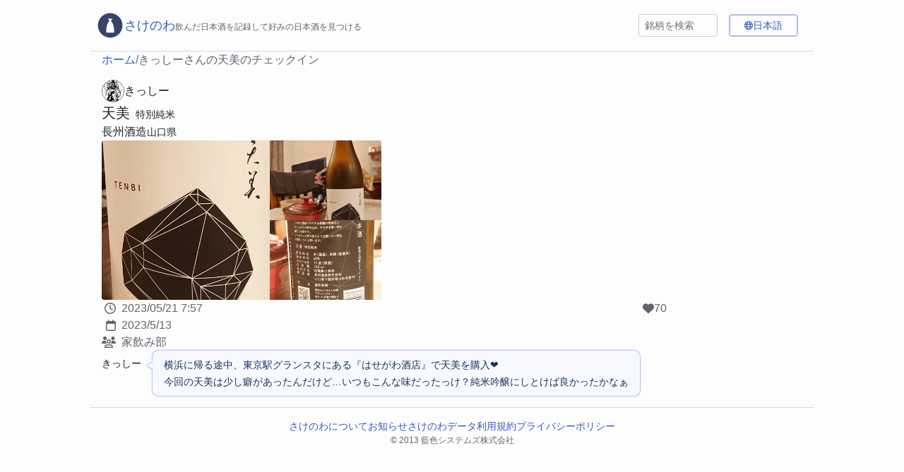

--- FILE ---
content_type: text/html; charset=utf-8
request_url: https://sakenowa.com/checkin/oF61jP
body_size: 22960
content:
<!DOCTYPE html><html lang="ja" q:render="ssr" q:route="[...lang]/checkin/[checkinKey]" q:container="paused" q:version="1.12.1-dev+7061ec0-20250220223946" q:base="/build/ja/" q:locale="ja" q:manifest-hash="c6dcta" q:instance="l3xhmlh7y2j"><!--qv q:id=0 q:key=3W9z:j0_0--><!--qv q:id=1 q:key=l7WN:um_5--><!--qv q:s q:sref=1 q:key=--><head on-window:load="q-CqzfhBYE.js#s_6bH92HveK8o[0 1]" q:id="2" q:head><meta charset="utf-8" q:head><link rel="manifest" href="/manifest.json" q:key="um_0" q:head><!--qv q:id=3 q:key=0zmU:um_1--><!--qv q:key=KV_0--><title q:head>きっしーさんの天美のチェックイン | さけのわ</title><meta name="viewport" content="width=device-width, initial-scale=1.0" q:head><link rel="icon" type="image/svg+xml" href="/icon.svg?0Gk9yCN" q:head><link rel="apple-touch-icon" href="/apple-icon.png?9WdjprF" type="image/png" sizes="180x180" q:head><meta name="description" content="きっしーさんが天美を飲んだ感想" q:head><meta name="og:title" content="きっしーさんの天美のチェックイン | さけのわ" q:head><meta name="og:description" content="きっしーさんが天美を飲んだ感想" q:head><meta name="og:type" content="website" q:head><meta name="og:site_name" content="さけのわ" q:head><meta name="og:url" content="https://sakenowa.com/checkin/oF61jP" q:head><meta name="og:image" content="https://s3-ap-northeast-1.amazonaws.com/physalis-sake-images/2mt4tZCPuZfirw" q:head><meta name="og:image:width" content="750" q:head><meta name="og:image:height" content="1000" q:head><meta name="twitter:card" content="summary_large_image" q:head><meta name="apple-itunes-app" content="app-id=725541484, app-argument=https://sakenowa.com/checkin/oF61jP" q:head><link rel="canonical" href="https://sakenowa.com/checkin/oF61jP" q:head><link rel="alternate" href="https://sakenowa.com/checkin/oF61jP" hreflang="ja" q:head><link rel="alternate" href="https://sakenowa.com/en/checkin/oF61jP" hreflang="en" q:head><link rel="alternate" href="https://sakenowa.com/zh-Hans/checkin/oF61jP" hreflang="zh-Hans" q:head><!--/qv--><!--/qv--><!--qv q:id=4 q:key=dqvM:um_2--><script type="placeholder" hidden q:id="5" on-window:click="q-D-6QkrDj.js#s_utfNvlDaHAk[0]" on-window:scroll="q-D-6QkrDj.js#s_VwsLZqGAr7o[0]" on-document:load="q-D-6QkrDj.js#s_z0dNdkXjFIc[1]"></script><!--/qv--><link rel="stylesheet" href="/assets/DT7U8cng-style.css"><style q:style="gplufs-0" hidden>:root{view-transition-name:none}</style></head><body lang="en"><!--qv q:id=6 q:key=m0yC:um_3--><!--qv q:key=1H_2--><!--qv q:id=7 q:key=5C0H:1H_0--><div class="_root_igqoj_1" q:key="H0_3"><!--qv q:id=8 q:key=1Z88:H0_0--><header class="_root_iagdi_1" q:key="9p_4"><!--qv q:id=9 q:key=YupP:9p_1--><!--qv q:id=a q:key=Y2Az:uq_1--><a q:link href="/" aria-label="さけのわロゴ" data-prefetch class="_root_4kw41_1 _rootLink_iagdi_14 _noLinkStyle_4kw41_6" on:click="#0
q-CAUrGcRC.js#s_QuARNqweHBU[0 1 1 1]" on:mouseover="q-CAUrGcRC.js#s_Ni0HQOgpLYA" on:focus="q-CAUrGcRC.js#s_Ni0HQOgpLYA" on:qvisible="q-CAUrGcRC.js#s_Ni0HQOgpLYA" q:key="1H_6" q:id="b"><!--qv q:s q:sref=a q:key=--><!--qv q:s q:sref=9 q:key=--><!--qv q:id=c q:key=WyDk:9p_0--><svg xmlns="http://www.w3.org/2000/svg" xmlns:xlink="http://www.w3.org/1999/xlink" width="408" height="408" viewBox="0 0 408 408" class="_logo_iagdi_21" q:key="AS_0"><title>Logo</title><defs><path id="AppLogo_svg__a" d="M203.736 381.615c98.25 0 177.896-79.643 177.896-177.888S301.985 25.839 203.736 25.839c-98.25 0-177.896 79.643-177.896 177.888s79.646 177.888 177.896 177.888"></path></defs><g fill="none" fill-rule="evenodd" transform="translate(.463)"><mask id="AppLogo_svg__b" fill="#fff"><use xlink:href="#AppLogo_svg__a"></use></mask><use xlink:href="#AppLogo_svg__a" fill="#364469"></use><path fill="#FFF" d="M0 0h407.074v407.056H0z" mask="url(#AppLogo_svg__b)"></path><path fill="#364469" d="M203.736 381.615c98.25 0 177.896-79.643 177.896-177.888S301.985 25.839 203.736 25.839c-98.25 0-177.896 79.643-177.896 177.888s79.646 177.888 177.896 177.888" mask="url(#AppLogo_svg__b)"></path><path fill="#FFF" d="M214.348 133.4c28.941 39.404 46.036 88.05 46.036 140.687a240 240 0 0 1-2.466 34.385H149.156a240 240 0 0 1-2.466-34.385c0-52.741 17.162-101.475 46.207-140.92l-25.933-26.633h73.544z" mask="url(#AppLogo_svg__b)"></path></g></svg><!--/qv--><div class="_titleLine_iagdi_27"><span class="_title_iagdi_27">さけのわ</span><span class="caption1">飲んだ日本酒を記録して好みの日本酒を見つける</span></div><!--/qv--><!--/qv--></a><!--/qv--><!--/qv--><div class="_right_iagdi_40"><div class="_search_iagdi_51"><!--qv q:id=d q:key=VxlM:9p_2--><!--qv q:key=Ji_1--><div class="_root_9gqmj_1"><input placeholder="銘柄を検索" type="search" value="" class="_input_9gqmj_6" on:input="q-D_69adJM.js#s_Dh08IKoUJeI[0]" q:id="e"></div><!--qv q:id=f q:key=Rp8a:Ji_0--><!--/qv--><!--/qv--><!--/qv--></div><div class="_language_iagdi_57"><!--qv q:id=g q:key=w0Wo:9p_3--><!--qv q:key=Ra_3--><!--qv q:id=h q:key=dEu3:Ra_1--><button type="button" class="_root_1iwiv_1 _trigger_1wwtj_1" on:click="q-CNwDl1_Q.js#s_atYRi4vLloI[0]" q:key="X0_1" q:id="i"><!--qv q:s q:sref=h q:key=--><!--qv q:id=j q:key=lT0f:Ra_0--><svg xmlns="http://www.w3.org/2000/svg" viewBox="0 0 512 512" class="_icon_1wwtj_30" q:key="FG_0"><path d="M256 464c7.4 0 27-7.2 47.6-48.4 8.8-17.7 16.4-39.2 22-63.6H186.4c5.6 24.4 13.2 45.9 22 63.6C229 456.8 248.6 464 256 464m-77.5-160h155c1.6-15.3 2.5-31.4 2.5-48s-.9-32.7-2.5-48h-155c-1.6 15.3-2.5 31.4-2.5 48s.9 32.7 2.5 48m7.9-144h139.2c-5.6-24.4-13.2-45.9-22-63.6C283 55.2 263.4 48 256 48s-27 7.2-47.6 48.4c-8.8 17.7-16.4 39.2-22 63.6m195.3 48c1.5 15.5 2.2 31.6 2.2 48s-.8 32.5-2.2 48h76.7c3.6-15.4 5.6-31.5 5.6-48s-1.9-32.6-5.6-48zm58.8-48c-21.4-41.1-56.1-74.1-98.4-93.4 14.1 25.6 25.3 57.5 32.6 93.4h65.9zm-303.3 0c7.3-35.9 18.5-67.7 32.6-93.4-42.3 19.3-77 52.3-98.4 93.4h65.9zm-83.6 48C50 223.4 48 239.5 48 256s1.9 32.6 5.6 48h76.7c-1.5-15.5-2.2-31.6-2.2-48s.8-32.5 2.2-48zm288.5 237.4c42.3-19.3 77-52.3 98.4-93.4h-65.9c-7.3 35.9-18.5 67.7-32.6 93.4zm-172.2 0c-14.1-25.6-25.3-57.5-32.6-93.4H71.4c21.4 41.1 56.1 74.1 98.4 93.4zM256 512a256 256 0 1 1 0-512 256 256 0 1 1 0 512"></path></svg><!--/qv--><span class="_value_1wwtj_23">日本語</span><!--/qv--></button><!--/qv--><!--/qv--><!--/qv--></div></div></header><!--/qv--><!--qv q:s q:sref=7 q:key=--><!--qv q:id=k q:key=IAXh:1H_0--><!--qv q:id=l q:key=Mje1:Bo_0--><!--qv q:key=MB_3--><!--qv q:id=m q:key=AAKH:MB_0--><aside class="_root_p3dsa_1 _breadCrumb_1brma_5" q:key="x2_0"><!--qv q:id=n q:key=Bqe3:0--><!--qv q:key=x2_4--><!--qv q:id=o q:key=YupP:x2_2--><!--qv q:id=p q:key=Y2Az:uq_1--><a q:link href="/" data-prefetch class="_root_4kw41_1" on:click="#0
q-CAUrGcRC.js#s_QuARNqweHBU[0 1 1 1]" on:mouseover="q-CAUrGcRC.js#s_Ni0HQOgpLYA" on:focus="q-CAUrGcRC.js#s_Ni0HQOgpLYA" on:qvisible="q-CAUrGcRC.js#s_Ni0HQOgpLYA" q:key="1H_6" q:id="q"><!--qv q:s q:sref=p q:key=--><!--qv q:s q:sref=o q:key=--><!--t=r-->ホーム<!----><!--/qv--><!--/qv--></a><!--/qv--><!--/qv--><!--/qv--><!--/qv--><!--qv q:id=s q:key=Bqe3:1--><!--qv q:key=x2_4--><span q:key="x2_1">/</span><span q:key="x2_3"><!--t=t-->きっしーさんの天美のチェックイン<!----></span><!--/qv--><!--/qv--></aside><!--/qv--><!--qv q:id=u q:key=kmQJ:MB_1--><article class="_root_1t2vh_1 _checkinDetail_1brma_1" q:key="pu_9"><div class="_firstLine_1t2vh_8"><!--qv q:id=v q:key=YupP:pu_1--><!--qv q:id=w q:key=Y2Az:uq_1--><a q:link href="/user/4XKcUg1" data-prefetch class="_root_4kw41_1 _noLinkStyle_4kw41_6" on:click="#0
q-CAUrGcRC.js#s_QuARNqweHBU[0 1 1 1]" on:mouseover="q-CAUrGcRC.js#s_Ni0HQOgpLYA" on:focus="q-CAUrGcRC.js#s_Ni0HQOgpLYA" on:qvisible="q-CAUrGcRC.js#s_Ni0HQOgpLYA" q:key="1H_6" q:id="x"><!--qv q:s q:sref=w q:key=--><!--qv q:s q:sref=v q:key=--><!--qv q:id=y q:key=Sxos:pu_0--><div class="_root_rfrpb_1" q:key="Yf_1"><!--qv q:id=z q:key=0SDg:Yf_0--><!--qv q:id=10 q:key=QFeI:1S_0--><img src="https://sakemirai.sakenowa.com/profile-icons/52766-8hAagRMkGnD" alt="きっしー" width="30" height="30" loading="lazy" class="_root_1b77l_1" q:key="3j_0" q:id="11"><!--/qv--><!--/qv--><span><!--t=12-->きっしー<!----></span></div><!--/qv--><!--/qv--><!--/qv--></a><!--/qv--><!--/qv--></div><div><!--qv q:id=13 q:key=mKXF:pu_3--><div class="_root_7izf5_1" q:key="Tt_3"><!--qv q:id=14 q:key=YupP:Tt_0--><!--qv q:id=15 q:key=Y2Az:uq_1--><a q:link href="/brand/NZfsdf5" data-prefetch class="_root_4kw41_1 _brandName_7izf5_9 _noLinkStyle_4kw41_6" on:click="#0
q-CAUrGcRC.js#s_QuARNqweHBU[0 1 1 1]" on:mouseover="q-CAUrGcRC.js#s_Ni0HQOgpLYA" on:focus="q-CAUrGcRC.js#s_Ni0HQOgpLYA" on:qvisible="q-CAUrGcRC.js#s_Ni0HQOgpLYA" q:key="1H_6" q:id="16"><!--qv q:s q:sref=15 q:key=--><!--qv q:s q:sref=14 q:key=-->天美<!--/qv--><!--/qv--></a><!--/qv--><!--/qv--><span class="_kind_7izf5_14" q:key="Tt_2"><!--t=17-->特別純米<!----></span></div><!--/qv--><!--qv q:id=18 q:key=l0RI:pu_4--><div class="_root_ym0zk_1" q:key="Uc_2"><!--qv q:id=19 q:key=YupP:Uc_0--><!--qv q:id=1a q:key=Y2Az:uq_1--><a q:link href="/brewery/48vIR0m" data-prefetch class="_root_4kw41_1 _breweryName_ym0zk_7 _noLinkStyle_4kw41_6" on:click="#0
q-CAUrGcRC.js#s_QuARNqweHBU[0 1 1 1]" on:mouseover="q-CAUrGcRC.js#s_Ni0HQOgpLYA" on:focus="q-CAUrGcRC.js#s_Ni0HQOgpLYA" on:qvisible="q-CAUrGcRC.js#s_Ni0HQOgpLYA" q:key="1H_6" q:id="1b"><!--qv q:s q:sref=1a q:key=--><!--qv q:s q:sref=19 q:key=-->長州酒造<!--/qv--><!--/qv--></a><!--/qv--><!--/qv--><!--qv q:id=1c q:key=YupP:Uc_1--><!--qv q:id=1d q:key=Y2Az:uq_1--><a q:link href="/area/35" data-prefetch class="_root_4kw41_1 _areaName_ym0zk_11 _noLinkStyle_4kw41_6" on:click="#0
q-CAUrGcRC.js#s_QuARNqweHBU[0 1 1 1]" on:mouseover="q-CAUrGcRC.js#s_Ni0HQOgpLYA" on:focus="q-CAUrGcRC.js#s_Ni0HQOgpLYA" on:qvisible="q-CAUrGcRC.js#s_Ni0HQOgpLYA" q:key="1H_6" q:id="1e"><!--qv q:s q:sref=1d q:key=--><!--qv q:s q:sref=1c q:key=-->山口県<!--/qv--><!--/qv--></a><!--/qv--><!--/qv--></div><!--/qv--></div><!--qv q:id=1f q:key=PkAt:pu_5--><!--qv q:key=Rx_5--><!--qv q:key=Rx_2--><div class="_root_iubaw_1 _root_1ryty_1" q:key="gN_0"><!--qv q:id=1g q:key=QFeI:1217617--><img src="https://sakemirai.sakenowa.com/pictures/2mt4tZCPuZfirw?d=560x400&amp;op=crop" alt="alt 1" loading="lazy" width="560" height="400" useBlur class="_picture1_iubaw_9" q:key="3j_0" q:id="1h"><!--/qv--><div class="_right_iubaw_20"><!--qv q:id=1i q:key=QFeI:1217618--><img src="https://sakemirai.sakenowa.com/pictures/1SJMEKIVraT7jX?d=280x200&amp;op=crop" alt="alt 2" loading="lazy" width="280" height="200" useBlur class="_picture2_iubaw_14" q:key="3j_0" q:id="1j"><!--/qv--><!--qv q:id=1k q:key=QFeI:1217619--><img src="https://sakemirai.sakenowa.com/pictures/2gIIsKia1jXATz?d=280x200&amp;op=crop" alt="alt 3" loading="lazy" width="280" height="200" useBlur class="_picture3_iubaw_14" q:key="3j_0" q:id="1l"><!--/qv--></div></div><!--/qv--><!--/qv--><!--/qv--><div class="_metaLine_1t2vh_14"><!--qv q:id=1m q:key=Ouuk:pu_6--><div class="_root_wmdl1_1" q:key="mL_4"><!--qv q:id=1n q:key=pT31:mL_0--><div class="_item_wmdl1_9" on-document:qinit="q-P0G05CpJ.js#_hW[0]" q:key="vr_1" q:id="1o"><!--qv q:id=1p q:key=uYex:vr_0--><svg xmlns="http://www.w3.org/2000/svg" viewBox="0 0 512 512" class="_icon_wmdl1_13" q:key="dq_0"><path d="M464 256a208 208 0 1 1-416 0 208 208 0 1 1 416 0M0 256a256 256 0 1 0 512 0 256 256 0 1 0-512 0m232-136v136c0 8 4 15.5 10.7 20l96 64c11 7.4 25.9 4.4 33.3-6.7s4.4-25.9-6.7-33.3L280 243.2V120c0-13.3-10.7-24-24-24s-24 10.7-24 24"></path></svg><!--/qv--><time dateTime="2023-05-21T07:57:57.991Z" class="_label_wmdl1_21"><!--t=1q-->2023-05-21T07:57:57.991Z<!----></time></div><!--/qv--><!--qv q:id=1r q:key=8FI6:mL_1--><div class="_item_wmdl1_9" q:key="P0_1"><!--qv q:id=1s q:key=yV0E:P0_0--><svg xmlns="http://www.w3.org/2000/svg" viewBox="0 0 448 512" class="_icon_wmdl1_13" q:key="dI_0"><path d="M152 24c0-13.3-10.7-24-24-24s-24 10.7-24 24v40H64C28.7 64 0 92.7 0 128v320c0 35.3 28.7 64 64 64h320c35.3 0 64-28.7 64-64V128c0-35.3-28.7-64-64-64h-40V24c0-13.3-10.7-24-24-24s-24 10.7-24 24v40H152zM48 192h352v256c0 8.8-7.2 16-16 16H64c-8.8 0-16-7.2-16-16z"></path></svg><!--/qv--><time dateTime="2023-05-13T00:00:00.000Z" class="_label_wmdl1_21">2023/5/13</time></div><!--/qv--><!--qv q:id=1t q:key=F5CN:mL_3--><div class="_item_wmdl1_9" q:key="YS_1"><!--qv q:id=1u q:key=LWfE:YS_0--><svg xmlns="http://www.w3.org/2000/svg" viewBox="0 0 640 512" class="_icon_wmdl1_13" q:key="8X_0"><path d="M144 160a80 80 0 1 0 0-160 80 80 0 1 0 0 160m368 0a80 80 0 1 0 0-160 80 80 0 1 0 0 160M0 298.7C0 310.4 9.6 320 21.3 320h214.1c-26.6-23.5-43.3-57.8-43.3-96 0-7.6.7-15 1.9-22.3-13.6-6.3-28.7-9.7-44.6-9.7h-42.7C47.8 192 0 239.8 0 298.7M405.3 320h213.4c11.8 0 21.3-9.6 21.3-21.3 0-58.9-47.8-106.7-106.7-106.7h-42.6c-15.9 0-31 3.5-44.6 9.7 1.3 7.2 1.9 14.7 1.9 22.3 0 38.2-16.8 72.5-43.3 96h.7zM320 176a48 48 0 1 1 0 96 48 48 0 1 1 0-96m0 144a96 96 0 1 0 0-192 96 96 0 1 0 0 192m-58.7 80h117.4c39.8 0 73.2 27.2 82.6 64H178.7c9.5-36.8 42.9-64 82.6-64m0-48C187.7 352 128 411.7 128 485.3c0 14.7 11.9 26.7 26.7 26.7h330.6c14.7 0 26.7-11.9 26.7-26.7 0-73.6-59.7-133.3-133.3-133.3z"></path></svg><!--/qv--><span class="_label_wmdl1_21">家飲み部</span></div><!--/qv--></div><!--/qv--><!--qv q:id=1v q:key=G09n:pu_7--><!--qv q:id=1w q:key=Qgtd:9r_0--><div class="_root_1mcg1_1" q:key="9r_2"><!--qv q:id=1x q:key=6W0c:9r_1--><svg xmlns="http://www.w3.org/2000/svg" viewBox="0 0 512 512" class="_icon_1mcg1_8" q:key="Im_0"><path d="m47.6 300.4 180.7 168.7c7.5 7 17.4 10.9 27.7 10.9s20.2-3.9 27.7-10.9l180.7-168.7c30.4-28.3 47.6-68 47.6-109.5v-5.8c0-69.9-50.5-129.5-119.4-141-45.6-7.6-92 7.3-124.6 39.9l-12 12-12-12c-32.6-32.6-79-47.5-124.6-39.9C50.5 55.6 0 115.2 0 185.1v5.8c0 41.5 17.2 81.2 47.6 109.5"></path></svg><!--/qv--><span><!--t=1y-->70<!----></span></div><!--/qv--><!--/qv--></div><!--qv q:id=1z q:key=bBO1:pu_8--><div class="_root_mz6mv_1" q:key="WF_0"><!--qv q:id=20 q:key=xpXw:833924--><div class="_root_kroto_1" q:key="uT_6"><!--qv q:id=21 q:key=YupP:uT_2--><!--qv q:id=22 q:key=Y2Az:uq_1--><a q:link href="/user/4XKcUg1" data-prefetch class="_root_4kw41_1 _user_kroto_6 _noLinkStyle_4kw41_6" on:click="#0
q-CAUrGcRC.js#s_QuARNqweHBU[0 1 1 1]" on:mouseover="q-CAUrGcRC.js#s_Ni0HQOgpLYA" on:focus="q-CAUrGcRC.js#s_Ni0HQOgpLYA" on:qvisible="q-CAUrGcRC.js#s_Ni0HQOgpLYA" q:key="1H_6" q:id="23"><!--qv q:s q:sref=22 q:key=--><!--qv q:s q:sref=21 q:key=--><span class="_name_kroto_21 _textWrap_13r4c_1" q:key="uT_1"><!--t=24-->きっしー<!----></span><!--/qv--><!--/qv--></a><!--/qv--><!--/qv--><!--qv q:id=25 q:key=l91V:uT_5--><div class="_speechBubbleShadow_kroto_38" q:key="uT_8"><div class="_speechBubble_kroto_38"><span class="_text_kroto_30"><!--t=26-->横浜に帰る途中、東京駅グランスタにある『はせがわ酒店』で天美を購入❤
今回の天美は少し癖があったんだけど…いつもこんな味だったっけ？純米吟醸にしとけば良かったかなぁ<!----></span></div></div><!--/qv--></div><!--/qv--></div><!--/qv--></article><!--/qv--><!--qv q:id=27 q:key=CJjy:MB_2--><script type="application/ld+json" q:key="qg_0">{"@context":"https://schema.org","@type":"BreadcrumbList","itemListElement":[{"@type":"ListItem","position":1,"name":"ホーム","item":"https://sakenowa.com"},{"@type":"ListItem","position":2,"name":"きっしーさんの天美のチェックイン","item":"https://sakenowa.com/checkin/oF61jP"}]}</script><!--/qv--><!--/qv--><!--/qv--><!--/qv--><!--/qv--><!--qv q:id=28 q:key=23e0:H0_2--><footer class="_root_e718t_1" q:key="D3_1"><div class="_links_e718t_10"><!--qv q:id=29 q:key=YupP:D3_0--><!--qv q:id=2a q:key=Y2Az:uq_1--><a q:link href="/about" data-prefetch class="_root_4kw41_1" on:click="#0
q-CAUrGcRC.js#s_QuARNqweHBU[0 1 1 1]" on:mouseover="q-CAUrGcRC.js#s_Ni0HQOgpLYA" on:focus="q-CAUrGcRC.js#s_Ni0HQOgpLYA" on:qvisible="q-CAUrGcRC.js#s_Ni0HQOgpLYA" q:key="1H_6" q:id="2b"><!--qv q:s q:sref=2a q:key=--><!--qv q:s q:sref=29 q:key=-->さけのわについて<!--/qv--><!--/qv--></a><!--/qv--><!--/qv--><a href="https://muro.sakenowa.com">お知らせ</a><a href="https://muro.sakenowa.com/sakenowa-data">さけのわデータ</a><a href="https://muro.sakenowa.com/tos">利用規約</a><a href="https://muro.sakenowa.com/privacy">プライバシーポリシー</a></div><p class="_companyName_e718t_18">© 2013 藍色システムズ株式会社</p></footer><!--/qv--></div><!--/qv--><script on-document:qcinit="q-CmvKr8Lo.js#s_44pHlIt9c8I" on-document:qinit="#1" q:key="1H_1"></script><!--/qv--><!--/qv--><!--qv q:key=um_4--><script q:key="1H_7">((i,r,a,o)=>{a=e=>{const t=document.querySelector("[q\\:base]");t&&r.active&&r.active.postMessage({type:"qprefetch",base:t.getAttribute("q:base"),...e})},document.addEventListener("qprefetch",e=>{const t=e.detail;r?a(t):i.push(t)}),"serviceWorker"in navigator?navigator.serviceWorker.register("/service-worker.js").then(e=>{o=()=>{r=e,i.forEach(a),a({bundles:i})},e.installing?e.installing.addEventListener("statechange",t=>{t.target.state=="activated"&&o()}):e.active&&o()}).catch(e=>console.error(e)):console.log("Service worker not supported in this browser.")})([])</script><!--/qv--></body><!--/qv--><!--/qv--><!--/qv--><link rel="modulepreload" href="/build/ja/q-DxF-xRtW.js"><link rel="modulepreload" href="/build/ja/q-DyPfwZhe.js"><link rel="modulepreload" href="/build/ja/q-BWXkgr3f.js"><script q:type="prefetch-bundles">document.dispatchEvent(new CustomEvent("qprefetch",{detail:{"bundles":["q-ypIWWq5Z.js","q-DxF-xRtW.js","q-DyPfwZhe.js","q-CqzfhBYE.js","q-BWXkgr3f.js","q-D-6QkrDj.js","q-CAUrGcRC.js","q-D_69adJM.js","q-BdFREVkn.js","q-CNwDl1_Q.js","q-BKv3zd9g.js","q-BKWGziMF.js","q-CKM6WP75.js","q-COi1megF.js","q-CO_8XcHX.js","q-pOTyPgk6.js","q-P0G05CpJ.js","q-i7xXM9pg.js","q-CmvKr8Lo.js","q-zFCH8JHa.js","q-pghU7_ZS.js","q-B91KjEFK.js","q-Yo2rzScT.js","q-DNAZI1ch.js","q-DS5yzE65.js","q-CApV9-XZ.js","q-jb5FdzmF.js","q-DjbJ1S9x.js","q-DSbw5FiY.js","q-DF3MRJEn.js","q-BjbZJwDH.js","q-CaM4hA-t.js","q-CXhqXBPh.js","q-D75y3UeZ.js","q-DmK5iW7S.js","q-CA6IIyVW.js","q-DSeUfFvo.js"]}}));
          (window.qwikPrefetchSW||(window.qwikPrefetchSW=[])).push(["prefetch","/build/ja/","q-ypIWWq5Z.js","q-DxF-xRtW.js","q-DyPfwZhe.js","q-CqzfhBYE.js","q-BWXkgr3f.js","q-D-6QkrDj.js","q-CAUrGcRC.js","q-D_69adJM.js","q-BdFREVkn.js","q-CNwDl1_Q.js","q-BKv3zd9g.js","q-BKWGziMF.js","q-CKM6WP75.js","q-COi1megF.js","q-CO_8XcHX.js","q-pOTyPgk6.js","q-P0G05CpJ.js","q-i7xXM9pg.js","q-CmvKr8Lo.js","q-zFCH8JHa.js","q-pghU7_ZS.js","q-B91KjEFK.js","q-Yo2rzScT.js","q-DNAZI1ch.js","q-DS5yzE65.js","q-CApV9-XZ.js","q-jb5FdzmF.js","q-DjbJ1S9x.js","q-DSbw5FiY.js","q-DF3MRJEn.js","q-BjbZJwDH.js","q-CaM4hA-t.js","q-CXhqXBPh.js","q-D75y3UeZ.js","q-DmK5iW7S.js","q-CA6IIyVW.js","q-DSeUfFvo.js"]);document.dispatchEvent(new CustomEvent('qprefetch', {detail:{links: [location.pathname]}}))</script><script type="qwik/json">{"refs":{"2":"1u 28","5":"jz q","16":"jy mu","23":"jy mu","b":"jy mu","e":"s!","i":"t","q":"jy mu","x":"jy mu","1b":"jy mu","1e":"jy mu","1o":"k8","2b":"jy mu"},"ctx":{"0":{"c":"qwik-speak=28"},"1":{"h":" jv!","w":"jx","c":"qc-c=0! qc-ic=p qc-h=l! qc-l=34! qc-n=jy qc-s=n! qc-a=o qc-ir=m qc-p=j4"},"3":{"h":"k9","s":"l!"},"4":{"h":"2a","s":"q"},"6":{"h":"2b","s":"p"},"10":{"h":"kl v!"},"13":{"h":"km ja!"},"14":{"h":"lh 12!"},"15":{"h":"ll 13!","s":"jy 34!"},"18":{"h":"jf je!"},"19":{"h":"lh 14!"},"20":{"h":"mo 1b!"},"21":{"h":"lh 1c!"},"22":{"h":"ll 1d!","s":"jy 34!"},"25":{"h":"mp mm!"},"27":{"h":"mt 1e!"},"f":{"h":"l0 kz!"},"g":{"h":"k1","s":"t"},"l":{"h":"ka iy!"},"m":{"h":"l9 w!"},"n":{"h":"lc x!"},"o":{"h":"lh lg!"},"p":{"h":"ll z!","s":"jy 34!"},"s":{"h":"lc y!"},"u":{"h":"j1 j0!"},"v":{"h":"lh 10!"},"w":{"h":"ll 11!","s":"jy 34!"},"y":{"h":" j6!"},"z":{"h":"kd kc!"},"1a":{"h":"ll 15!","s":"jy 34!"},"1c":{"h":"lh 16!"},"1d":{"h":"ll 17!","s":"jy 34!"},"1f":{"h":"jj ji!"},"1g":{"h":" 18!"},"1i":{"h":" 19!"},"1k":{"h":" 1a!"},"1m":{"h":"jm jl!"},"1n":{"h":"kn k6!","w":"k8","s":"u k8"},"1r":{"h":"kq kp!"},"1t":{"h":"kt ks!"},"1v":{"h":" jo!"},"1w":{"h":"jr jq!"},"1z":{"h":"kw kv!"}},"objs":[{"headings":"mu","menu":"mu"},{"name":"2d","content":"2e"},{"name":"2f","content":"2c"},{"name":"2g","content":"2e"},{"name":"2h","content":"2i"},{"name":"2j","content":"2k"},{"name":"2l","content":"2m"},{"name":"2n","content":"2o"},{"name":"2p","content":"2q"},{"name":"2r","content":"2s"},{"name":"2t","content":"2u"},{"name":"2v","content":"2w"},["1","2","3","4","5","6","7","8","9","a","b"],{"rel":"2x","href":"2m"},{"rel":"2y","href":"2m","hreflang":"1f"},{"rel":"2y","href":"2z","hreflang":"1i"},{"rel":"2y","href":"30","hreflang":"1k"},["d","e","f","g"],[],[],{},{"title":"2c","meta":"c","links":"h","styles":"i","scripts":"j","frontmatter":"k"},"\u0012j3",{"m05vOdf5xW0":"iv"},"\u0012mu","\u0012mu","\u001229",[],{"input":"24","brands":"r"},"\u001229","\u0012k2",{"class":"kf","src":"kg","$$alt":"kh","width":"ki","height":"ki","loading":"kj"},{"class":"l1","items":"l8"},{"item":"l4","index":"48","$$numberOfItems":"la"},{"item":"l7","index":"43","$$numberOfItems":"ld"},{"class":"lk","href":"l3"},{"href":"lm","noLinkStyle":"1t"},{"class":"lo","href":"lm"},{"class":"lp","href":"lq","noLinkStyle":"1t"},{"class":"ls","href":"lq"},{"class":"lt","href":"lu","noLinkStyle":"1t"},{"class":"lw","href":"lu"},{"class":"lx","href":"ly","noLinkStyle":"1t"},{"class":"m0","href":"ly"},{"class":"m1","src":"m2","alt":"m3","loading":"kj","width":"m4","height":"m5","useBlur":"1t"},{"class":"m7","src":"m8","alt":"m9","loading":"kj","width":"ma","height":"mb","useBlur":"1t"},{"class":"md","src":"me","alt":"mf","loading":"kj","width":"ma","height":"mb","useBlur":"1t"},{"comment":"4x","$$showIcon":"mh","$$showName":"mi","$$linkToCheckin":"mj"},{"class":"mq","href":"lm","noLinkStyle":"1t"},{"class":"ms","href":"lm"},{"items":"l8"},"ja",{"lang":"1f"},{"lang":"1f"},"en",{"lang":"1i"},"zh-Hans",{"lang":"1k"},["1h","1j","1l"],"app",["1n"],"runtime",["1p"],".","@@",true,{"rewriteRoutes":"mu","defaultLocale":"1g","supportedLocales":"1m","assets":"1o","runtimeAssets":"1q","keySeparator":"1r","keyValueSeparator":"1s","domainBasedRouting":"mu","showDebugMessagesLocally":"1t"},{"lang":"1f"},{},{},{},{"ja":"1w","en":"1x","zh-Hans":"1y"},{"rewriteRoutes":"mu","defaultLocale":"1g","supportedLocales":"1m","assets":"1o","runtimeAssets":"1q","keySeparator":"1r","keyValueSeparator":"1s","domainBasedRouting":"mu","showDebugMessagesLocally":"1t"},{},{},"POST","","\u0002_#s_e597DXFlPTo","\u0002q-ypIWWq5Z.js#s_M1QYebqV9jg[21 22 23 24 25]",{"loadTranslation$":"26"},{"locale":"1v","translation":"1z","config":"20","translationFn":"27"},false,"\u0002q-D-6QkrDj.js#s_dqvMs5x1mAw","\u0002q-BsGx_5q_.js#s_m0yCHvN0Iws","きっしーさんの天美のチェックイン | さけのわ","description","きっしーさんが天美を飲んだ感想","og:title","og:description","og:type","website","og:site_name","さけのわ","og:url","https://sakenowa.com/checkin/oF61jP","og:image","https://s3-ap-northeast-1.amazonaws.com/physalis-sake-images/2mt4tZCPuZfirw","og:image:width","750","og:image:height","1000","twitter:card","summary_large_image","apple-itunes-app","app-id=725541484, app-argument=https://sakenowa.com/checkin/oF61jP","canonical","alternate","https://sakenowa.com/en/checkin/oF61jP","https://sakenowa.com/zh-Hans/checkin/oF61jP","\u0005https://sakenowa.com/checkin/oF61jP","oF61jP",{"checkinKey":"32","lang":"24"},{"url":"31","params":"33","isNavigating":"29","prevUrl":"mu"},"_checkinDetail_1brma_1",892793,52766,"きっしー","52766-8hAagRMkGnD","4XKcUg1","今回、転勤で金沢に住むことになりました！\n以前、東北に勤務した時に東北中心に日本酒をこれでもかというほど飲んで楽しんで以来、前任地、静岡で全国のお酒を飲める店を開拓！\n\n今回の金沢にも何年居るかわかりませんか、日本酒の美味しいエリアでもあるので、満喫したいと思います(*^^*)",1611963264784,{"id":"37","name":"38","iconKey":"39","key":"3a","description":"3b","registeredAt":"3c","certified":"29","hasName":"1t"},140139,30227,"天美","Tenbi",1850,"長州酒造","Choshu Shuzo","ちょうしゅうしゅぞう",35,"山口県","Yamaguchi",{"id":"3m","code":"3m","name":"3n","intlName":"3o"},"48vIR0m",{"id":"3i","name":"3j","intlName":"3k","hiragana":"3l","area":"3p","key":"3q","default":"29"},"てんび","NZfsdf5",{"id":"3f","name":"3g","intlName":"3h","brewery":"3r","hiragana":"3s","key":"3t","nullBrand":"29"},2,"特別純米","TJ","Tokubetsu Junmai",{"id":"3v","name":"3w","intlName":"3x","detailedName":"3w","intlDetailedName":"3y"},[],"7Tt7uDN",{"id":"3e","brand":"3u","kind":"3z","subKinds":"40","key":"41"},1,"家飲み部","38tDnme",1606273164560,"お家で日本酒。のんびり楽しめていいですよね。家飲み好きの方あつまれ〜。",0,"sakenowa","0-ZZ3njR73","3C6ZSbz",1381731978965,{"id":"48","name":"49","iconKey":"4a","key":"4b","registeredAt":"4c","certified":"29","hasName":"1t"},"group-header/1-9mIC6vSfeu1",{"id":"43","name":"44","key":"45","createdAt":"46","subscription":"29","description":"47","owner":"4d","headerImage":"4e"},1684655877991,"2023-05-13",{"id":"36","user":"3d","sake":"42","group":"4f","checkedInAt":"4g","key":"32","date":"4h"},833924,"横浜に帰る途中、東京駅グランスタにある『はせがわ酒店』で天美を購入❤\r\n今回の天美は少し癖があったんだけど…いつもこんな味だったっけ？純米吟醸にしとけば良かったかなぁ",1684655877919,{"id":"37","name":"38","iconKey":"39","key":"3a","description":"3b","registeredAt":"3c","certified":"29","hasName":"1t"},{"id":"3m","code":"3m","name":"3n","intlName":"3o"},{"id":"3i","name":"3j","intlName":"3k","hiragana":"3l","area":"4n","key":"3q","default":"29"},{"id":"3f","name":"3g","intlName":"3h","brewery":"4o","hiragana":"3s","key":"3t","nullBrand":"29"},{"id":"3v","name":"3w","intlName":"3x","detailedName":"3w","intlDetailedName":"3y"},[],{"id":"3e","brand":"4p","kind":"4q","subKinds":"4r","key":"41"},{"id":"48","name":"49","iconKey":"4a","key":"4b","registeredAt":"4c","certified":"29","hasName":"1t"},{"id":"43","name":"44","key":"45","createdAt":"46","subscription":"29","description":"47","owner":"4t","headerImage":"4e"},{"id":"36","user":"4m","sake":"4s","group":"4u","checkedInAt":"4g","key":"32","date":"4h"},{"id":"37","name":"38","iconKey":"39","key":"3a","description":"3b","registeredAt":"3c","certified":"29","hasName":"1t"},{"id":"4j","checkinTimeComment":"1t","text":"4k","commentAt":"4l","checkinKey":"32","checkin":"4v","user":"4w","language":"1f"},["4x"],1217617,1500,2000,{"width":"50","height":"51"},"https://s3-ap-northeast-1.amazonaws.com/physalis-sake-images/2mt4tZCPuZfirw-small","2mt4tZCPuZfirw",{"id":"4z","size":"52","url":"2o","smallUrl":"53","key":"54"},1217618,{"width":"50","height":"51"},"https://s3-ap-northeast-1.amazonaws.com/physalis-sake-images/1SJMEKIVraT7jX","https://s3-ap-northeast-1.amazonaws.com/physalis-sake-images/1SJMEKIVraT7jX-small","1SJMEKIVraT7jX",{"id":"56","size":"57","url":"58","smallUrl":"59","key":"5a"},1217619,{"width":"50","height":"51"},"https://s3-ap-northeast-1.amazonaws.com/physalis-sake-images/2gIIsKia1jXATz","https://s3-ap-northeast-1.amazonaws.com/physalis-sake-images/2gIIsKia1jXATz-small","2gIIsKia1jXATz",{"id":"5c","size":"5d","url":"5e","smallUrl":"5f","key":"5g"},["55","5b","5h"],16074,"のちを","16074-5E4QAxAaOJy","5vPvUnl","諭吉と記憶が無くなって二日酔いが残るお酒ライフ🍶 呑んだお酒を忘れるという正しい酔っ払い。記憶に残せないなら記録に残さねばということで始めました。\n麻雀部員🀄️\n\n基本のちを\na.k.aのちこ\na.k.aぷちを",1523485999954,{"id":"5j","name":"5k","iconKey":"5l","key":"5m","description":"5n","registeredAt":"5o","certified":"29","hasName":"1t"},39106,"ちょびん","39106-9rOfCQEAIAc","IalwPi","静岡県出身！転勤で現在は神奈川県に在住！お気に入りの酒屋を見つけたので通いたいと思っています😊\nフルーティーなお酒も好きだけど、どちらかというと味わいが強いものが好みです😄",1588331016833,{"id":"5q","name":"5r","iconKey":"5s","key":"5t","description":"5u","registeredAt":"5v","certified":"29","hasName":"1t"},49112,"九蔵","49112-6g6mX526O4b","9Vpk1ki","難しいことはわかりません\n美味しく　酒　を🍶飲みたい　じいじです\n今まで　PC💻に写真を保存していました\nこれからは　さけのわ　様にお世話になります🍶",1607233035517,{"id":"5x","name":"5y","iconKey":"5z","key":"60","description":"61","registeredAt":"62","certified":"29","hasName":"1t"},46109,"chikumo","46109-2FSl9gsVQSe","625haQg","福岡県在住。\n5年目突入❗️\n今年は、忙しくなるー",1602147777665,{"id":"64","name":"65","iconKey":"66","key":"67","description":"68","registeredAt":"69","certified":"29","hasName":"1t"},31686,"熊谷 朋之","31686-7Ef8piaPsf7","8GazHLQ","新政の酸っぱさを味わってから、日本酒の沼にはまる。\n地元岩手では、きぶね、福來屋、山田酒店あたりから購入するが、矢島酒店やはせがわ酒店のオンラインにてまとめ買い。\n盛岡のGin蔵で、大勢でいろんな日本酒をまわし飲みするのが趣味なのだが、武漢肺炎のせいでやや自粛。\n日本酒の美味しさを知ってもらいたくて、ひたすら買って配る日々。\n現在、家には50本くらい在庫がある。息子たちと飲めるのはいつになるか。",1578144191441,{"id":"6b","name":"6c","iconKey":"6d","key":"6e","description":"6f","registeredAt":"6g","certified":"29","hasName":"1t"},46647,"マナチー","46647-1P2HG5a8y6E","71KmNBY","日本酒の記録用に使ってます。\nバイクに乗ってキャンプしながら\n日本酒飲むのが好きです😆\n\n\n飲んでみたい銘柄メモ\nアブノツル、伊乎乃、白神、香住鶴、初緑、越前岬、白馬錦",1603233333629,{"id":"6i","name":"6j","iconKey":"6k","key":"6l","description":"6m","registeredAt":"6n","certified":"29","hasName":"1t"},41851,"遥瑛チチ","41851-9s1RMstdM7g","5a2hy69",1593816509335,{"id":"6p","name":"6q","iconKey":"6r","key":"6s","registeredAt":"6t","certified":"29","hasName":"1t"},85269,"ひっさん","85269-1eLvsF6RlSi","5QttgMQ","奈良在住の家呑み中心なオッサンです😀\n奈良酒の魅力を発信しつつ（偏りはありますが💧）、全国のお酒を楽しんでいます\n\nどうぞよろしくお願いします🙇",1677499094059,{"id":"6v","name":"6w","iconKey":"6x","key":"6y","description":"6z","registeredAt":"70","certified":"29","hasName":"1t"},65714,"はなぴん","65714-8k9H8uHAvXG","5qYuiio","千葉県在住です。\n福島県会津若松市、植木屋商店さんの\n心意気に惹かれ、オンラインショッピング\nを利用しています。植木屋商店で買った\nお酒に合わせて、料理するのが好きです。",1639232151220,{"id":"72","name":"73","iconKey":"74","key":"75","description":"76","registeredAt":"77","certified":"29","hasName":"1t"},40476,"ぼうすけ","40476-5QYuZPYsZyn","8SeYTyN","元々お酒は飲めませんでした。\n2020年1月、知人に飲ませてもらった日本酒が美味しくて驚き。\n自分で買うようになるとは。\n量は飲めませんので、季節ごとにどんどん出てくるお酒の消費が追いつきません💦\n少しづつ楽しみたいと思います⤴︎\n基本家飲み備忘録。",1590624808772,{"id":"79","name":"7a","iconKey":"7b","key":"7c","description":"7d","registeredAt":"7e","certified":"29","hasName":"1t"},65488,"どらごん","65488-19N6lzJiBXd","8FLFPQ0","日本酒初心者の北海道人です❗️\n飲んだ記録のためにアップしてます😊\nよろしくお願いします😃",1638718089497,{"id":"7g","name":"7h","iconKey":"7i","key":"7j","description":"7k","registeredAt":"7l","certified":"29","hasName":"1t"},64929,"ジェイ&ノビィ","64929-6L9uarBFgW5","6N5z7Dm","さけのわ栃木県民会員\n栃木県宇都宮市在住\nジェイ(夫)とノビィ(妻)の夫婦二人で2021年後半から日本酒の沼にハマりました！\n味の感想は基本旨いしかありませんが😅二人で晩酌しながら勉強中です😊\n\n栃木県民会、気になる方は気軽にコメ下さ〜い👋\n\n栃木愛🥰",1637753529247,{"id":"7n","name":"7o","iconKey":"7p","key":"7q","description":"7r","registeredAt":"7s","certified":"29","hasName":"1t"},37447,"kino.","37447-6AffXwensPs","8solydB","愛知と岐阜をうろうろしてます🚗³₃\n\n基本、四合瓶で宅飲み！\n色んなお酒を飲みたいと思ってますが、同じお酒も何度も飲むのでレビュー被ります🙇‍♂️\n\n素人レビューのため参考になりませんのでご注意を🙏🏻",1585476293504,{"id":"7u","name":"7v","iconKey":"7w","key":"7x","description":"7y","registeredAt":"7z","certified":"29","hasName":"1t"},40096,"Manta","40096-3wisV2Bbsfe","7OImlyo","２０２５年は\n新しいお酒との出会いを求めて。",1589892609325,{"id":"81","name":"82","iconKey":"83","key":"84","description":"85","registeredAt":"86","certified":"29","hasName":"1t"},75805,"ジャイヴ","75805-ABfPyeXwpSo","4FE042Z","福井の酒を中心に全国各地の酒を呑み歩く日本酒大好き眼鏡人間\nさけのわ皆様の投稿で勉強させて頂いてます\n\n家呑みを中心にたまの酒活（外呑み）\n\n【月】をコンセプトにしたお酒を収集しての月見酒【今宵、月見酒】を定期的に開催\n\n自称：［酒呑みの自立歩行型メガネ置き］でしたが、酒活中のリアルタイム投稿で一部からは［酒テロリスト］と言われております😁",1658716194501,{"id":"88","name":"89","iconKey":"8a","key":"8b","description":"8c","registeredAt":"8d","certified":"29","hasName":"1t"},35137,"snow","35137-1Cuy69zTHjZ","3BeOD1V","日本酒を楽しく勉強中です。",1582116612173,{"id":"8f","name":"8g","iconKey":"8h","key":"8i","description":"8j","registeredAt":"8k","certified":"29","hasName":"1t"},28586,"ねむち","28586-97N5XLDrz4p","9N9Pd63","ねむちです。\n\n太田和彦氏をお手本にアルコール性の脂肪肝と痛風に怯える酒呑み。\n\nイベント投稿多めですが、ご容赦下さい。\n\n・変態酒愛好会メンバー🫶（筆頭見習い）\n・酒宴にて醸す心をたしなミーツ（bouken氏の傀儡）\n\n語彙力乏しいので同じようになり、主に標準語、時々関西弁表記になります。\n\n飲みたくなったり、読んで購入の参考にさせて頂く為に♡はポチッとしております。\n\n宜しくお願いします🙇",1571241144186,{"id":"8m","name":"8n","iconKey":"8o","key":"8p","description":"8q","registeredAt":"8r","certified":"29","hasName":"1t"},40354,"紫の誇","default_user_icon_5.png","4MIVi5Y",1590328888007,{"id":"8t","name":"8u","iconKey":"8v","key":"8w","registeredAt":"8x","certified":"29","hasName":"1t"},72140,"つきたて","72140-8FS5dbjrjPR","5gLz44c","食事をしながらおいしいお酒が飲みたい！\n基本四合瓶で、楽しく家飲みしてます。\n飲んだことないお酒にそそられますが、好きな物も飲みたい！",1649874752855,{"id":"8z","name":"90","iconKey":"91","key":"92","description":"93","registeredAt":"94","certified":"29","hasName":"1t"},19416,"bouken","19416-6BUudeyXJ99","82CUGwz","2018年 甲子で日本酒沼に…\n\nどうやらオマチストみたいです🙄\n\n変態酒愛好会メンバー🫶\n\nプレ酒も好きですが縁が無いのでマイナー酒飲みがちな人\n兵庫酒もっと正当に評価されてほしい🥺\n\n飲んでみたい\n若清水、千歳盛、山陰東郷、一人娘、聖乃御代、津乃峰、紗利、山陽鶴、旭鳳、岩清水、扶桑鶴、惣邑、小国桜川、菊石、天遊琳、天心、和和和、尾州壽、夢窓",1540514301123,{"id":"96","name":"97","iconKey":"98","key":"99","description":"9a","registeredAt":"9b","certified":"29","hasName":"1t"},44994,"うた","44994-9gmekqcvI3","6EHcqIg","お酒を全く飲まない生活から\n日本酒からアルコールにはまりました！\n\nコロナの時期でもあったので、\n基本家飲みでおつまみ何しよ？と\n料理もするようになりました☺️",1600178499563,{"id":"9d","name":"9e","iconKey":"9f","key":"9g","description":"9h","registeredAt":"9i","certified":"29","hasName":"1t"},37581,"Yaz","37581-5WuABQcboEz","63B0yJg","備忘録のつもりで始めましたが、楽しくなってきました。皆さんの投稿を参考に家呑み楽しんでます。",1585752936129,{"id":"9k","name":"9l","iconKey":"9m","key":"9n","description":"9o","registeredAt":"9p","certified":"29","hasName":"1t"},41364,"あねさん","41364-8Iym3BAb9qZ","7hHiJqS","生まれは京都（の田舎）、就職で川崎に。\n昔は神童やったのに、お酒を覚えてからどんどん堕落、いや、人生の素晴らしさを知る。\n\n2020年\nテレワーク開始で家飲み増加\n念願の日本酒セラー購入\nコロナ明けの楽しみに御酒印帳購入\n2023年\n麻雀（の負け）を覚える\n\n泥酔するけど、お酒が飲めて良かった！と思うことの方が多い。多分（笑）\nビバ！日本酒！",1592649622193,{"id":"9r","name":"9s","iconKey":"9t","key":"9u","description":"9v","registeredAt":"9w","certified":"29","hasName":"1t"},74357,"ジークじこん","74357-4iVthjNBt3a","683NoW1","而今を愛し、而今に愛される男でありたい。\nNO JIKON , NO LIFE\nでもやっぱり新政が好き😋",1654665302320,{"id":"9y","name":"9z","iconKey":"a0","key":"a1","description":"a2","registeredAt":"a3","certified":"29","hasName":"1t"},49914,"たっく0103","49914-8YX8ao81Uom","8jvKzqV","基本家飲みです🍶好みのお酒を求めて日々探究🤔",1608605575565,{"id":"a5","name":"a6","iconKey":"a7","key":"a8","description":"a9","registeredAt":"aa","certified":"29","hasName":"1t"},52265,"Rafa papa","52265-8LdSr6NTwr2","9Pqn6xY","虎だ！ 虎だ！ お前は虎になるのだ",1611320512645,{"id":"ac","name":"ad","iconKey":"ae","key":"af","description":"ag","registeredAt":"ah","certified":"29","hasName":"1t"},67449,"3KAN4ON","default_user_icon_10.png","6cURaBj","東京出身。2021年より日本酒を呑み始めた初心者です。酒はあんまり強くないので、フルーティーな酒が好きなミーハー舌です。\n2022年1月8日開始で全国制覇を目指し、\n2022年7月11日全国制覇達成㊗️\n2023年1月21日全国制覇2週達成㊗️㊗️\n2023年8月7日全国制覇3週達成㊗️㊗️㊗️",1641596682944,{"id":"aj","name":"ak","iconKey":"al","key":"am","description":"an","registeredAt":"ao","certified":"29","hasName":"1t"},68750,"la","68750-ni8vdt81G6","5vtxp2G","日本酒ブーム到来\n\nビールが凍るチルド温度帯で保管し飲んでいます。\n\n\n大体の日本酒は美味しい\n参考になる投稿には❤️",1643340690403,{"id":"aq","name":"ar","iconKey":"as","key":"at","description":"au","registeredAt":"av","certified":"29","hasName":"1t"},41931,"まえちん","41931-AVRONPkqXYE","1C5lQ1N","ゆるくのんびり飲んでいきましょう😄\n石川県在住のアラフィフアル中メンヘラ独身男の酒日記😭😭😭\n美味しい日本酒🍶を求め日々探索してます🫡基本は家飲みしてますので宜しくお願いします😊",1593934413898,{"id":"ax","name":"ay","iconKey":"az","key":"b0","description":"b1","registeredAt":"b2","certified":"29","hasName":"1t"},51080,"ポンちゃん","51080-10o4oTRwhMd","MIsraJ","さけのわの５年生です♪\n「さん」抜きで、「ポンちゃん」と呼んでくださると嬉しいです❣️",1609645802352,{"id":"b4","name":"b5","iconKey":"b6","key":"b7","description":"b8","registeredAt":"b9","certified":"29","hasName":"1t"},66347,"くにちゃん","66347-ATW3JnD5cXS","1nRDjMO","東京在住です。休日は千葉にいることも多いです☺️\nお酒大好きですが、日本酒は初心者です🙇‍♀️\n色々なお酒を飲んでみたい！と思って、皆さんの投稿を楽しみに読ませていただいています😊",1640453358727,{"id":"bb","name":"bc","iconKey":"bd","key":"be","description":"bf","registeredAt":"bg","certified":"29","hasName":"1t"},51395,"酔nosuke","51395-vai8RhgtWw","6bB8TyJ","日本酒の美味さ奥深さにハマってしまいドップリ浸かってます🍶福島生まれなので、故郷の日本酒王国ふくしまのお酒を呑むことが多め。\n最近は家呑みとなってしまったので、皆さまのコメントを参考に新しいお酒に出会いたいと思います。\nよろしくお願いします🤗",1610129664932,{"id":"bi","name":"bj","iconKey":"bk","key":"bl","description":"bm","registeredAt":"bn","certified":"29","hasName":"1t"},41912,"ひろし","41912-5M5w58xw70","9MeKC20","東京都八王子市在住(⁰⊖⁰(⁰⊖⁰)⁰⊖⁰)\n\n生酛 山廃酛 個性溢れるお酒が好み",1593914564068,{"id":"bp","name":"bq","iconKey":"br","key":"bs","description":"bt","registeredAt":"bu","certified":"29","hasName":"1t"},28003,"superbebe","28003-9gWw9C1GQN6","8dgZUzl","家飲み倶楽部\n\n台湾在住の日本酒ファンです\n芳醇な旨口タイプが好き\n美味しい料理とお酒で、一日の疲れを一気に吹き飛ばす\n\nプロフィール写真は愛犬「べべ」😇\n\n最近は旅行雑談多め♨\n日本語もお酒のレビューも下手なので、お許し下さい🙇‍♂️\n皆さん読んでくれてありがとうぺこり",1569648389074,{"id":"bw","name":"bx","iconKey":"by","key":"bz","description":"c0","registeredAt":"c1","certified":"29","hasName":"1t"},58653,"ちゃそ","58653-386lws8b1Gm","r0d7R","日本酒おじさんです。\n同じ銘柄を飲み続けるよりは全国の色んな銘柄を飲んでみたいという思いで20年以上日本酒を求めて旅などしています。\nコロナが収まるまでは旅が出来ないので家飲みしながら皆さんの報告を見るのが最近の楽しみの一つです。",1621652169014,{"id":"c3","name":"c4","iconKey":"c5","key":"c6","description":"c7","registeredAt":"c8","certified":"29","hasName":"1t"},49079,"つぶちゃん","49079-7JmnzN8vsgh","44tmmuy",1607180308971,{"id":"ca","name":"cb","iconKey":"cc","key":"cd","registeredAt":"ce","certified":"29","hasName":"1t"},60558,"キラタソ","60558-8PZap3IrmH4","813vZv3",1627056742720,{"id":"cg","name":"ch","iconKey":"ci","key":"cj","registeredAt":"ck","certified":"29","hasName":"1t"},39516,"たくぼん","39516-131PXeUvZHP","ib6qYO","基本、宅呑み人。色々呑みましたが、面白いアプリを見つけ、今更ながら記録用につけ始めます。\nあー、今までも写真撮っときゃ良かった、、、\n皆様の投稿も楽しく拝見しております。\n日本酒は本当に私を幸せにしてくれます。",1588856442429,{"id":"cm","name":"cn","iconKey":"co","key":"cp","description":"cq","registeredAt":"cr","certified":"29","hasName":"1t"},42862,"monkimi","42862-3eUUSlNAz0L","3Xc4kws","知識はないが酒は好きです。\n何でも呑むが日本酒が一番好きです。",1595888532070,{"id":"ct","name":"cu","iconKey":"cv","key":"cw","description":"cx","registeredAt":"cy","certified":"29","hasName":"1t"},45112,"ほたす","45112-4c5k4z5T9fB","8eXbSon","美味しい日本酒を楽しく呑める幸せを味わってます。気に入った銘柄を続けて呑むよりは、新たな日本酒との出会いを楽しんでいます。基本的には、四合瓶で冷酒です。",1600498235765,{"id":"d0","name":"d1","iconKey":"d2","key":"d3","description":"d4","registeredAt":"d5","certified":"29","hasName":"1t"},10735,"hoshiaki","10735-AY4ilCWIFRK","7Jy6yQ0","食事に合わせてお酒をいただくのが好きです。純米無濾過生原酒が好みです✨\n最近は燗酒にもハマってます😅神亀監修の燗まかせはいい感じです。\nリアルタイム投稿を目指して頑張ります💦",1515159455476,{"id":"d7","name":"d8","iconKey":"d9","key":"da","description":"db","registeredAt":"dc","certified":"29","hasName":"1t"},61601,"WOM","61601-4p0hT8QQVgW","9SF8vsr","がんばろう石川。\nがんばろう能登。\nひろげよう、さけのわ。\n飲めない体質。お米に関心がある。全国の色々なお米で醸したお酒を飲んでみたい。石川県産の酒米百万石乃白にちなみWhite of Million →WOM。50にして、日本酒沼に、還暦なのに分からないことばかり、\nよろしくお願いします。\n金沢→名古屋→仙台→金沢。最近、長野とご縁ができ、信州推しに。",1629526113230,{"id":"de","name":"df","iconKey":"dg","key":"dh","description":"di","registeredAt":"dj","certified":"29","hasName":"1t"},25913,"pyonpyon","25913-EoGzC7HdAy","GAmX6c","(*‘ω‘ *)むずかしいことはわからないな～\n(ФωФ)美味しい楽しい記録をまとめて載せてます❤️　　関西メインたまに東京📷️",1562301144786,{"id":"dl","name":"dm","iconKey":"dn","key":"do","description":"dp","registeredAt":"dq","certified":"29","hasName":"1t"},70602,"＠水橋","70602-AXWAWiGwzUo","5KtRFC","自宅の2台目の冷蔵庫をセラー代わりにプチ熟成を楽しんでおります\nコロナ禍前からも自宅飲みが多いですね\n旅行ついでの酒屋さん探訪も好きです\n2024レマコムも導入したのにキッチン冷蔵庫にも侵食して家族から怒られてます(･･;)",1646487070418,{"id":"ds","name":"dt","iconKey":"du","key":"dv","description":"dw","registeredAt":"dx","certified":"29","hasName":"1t"},42074,"Y.I","PI6929",1594282053228,{"id":"dz","name":"e0","iconKey":"8v","key":"e1","registeredAt":"e2","certified":"29","hasName":"1t"},67621,"めりおの日本酒録","67621-3jzHjLhp6eN","8XlG1XX","日本酒2年生（2021年冬～）。\n清水清三郎商店さんの「作」を飲んで、日本酒の美味しさに驚き、ハマってしまった🍶",1641752587305,{"id":"e4","name":"e5","iconKey":"e6","key":"e7","description":"e8","registeredAt":"e9","certified":"29","hasName":"1t"},38059,"あおちゃん","38059-1m7uMfJOOz3","4Mlg9CO","福井出身、京都在住、日本酒始めて5年\n日本酒と さけのわ のアプリにハマり色々飲んでます！\nお勧めがありましたら教えてくださいね👌\n『ああちゃん』て呼んでくださいね😊\n突然のコメントお許しください！",1586602808329,{"id":"eb","name":"ec","iconKey":"ed","key":"ee","description":"ef","registeredAt":"eg","certified":"29","hasName":"1t"},22543,"さなD","22543-8YmtGvUAAjv","408AXak","カップ酒103（メモ）",1549966446801,{"id":"ei","name":"ej","iconKey":"ek","key":"el","description":"em","registeredAt":"en","certified":"29","hasName":"1t"},65586,"kojick","65586-2KWKGzHsDsd","5xxTt9b","静岡県　在住📌\n新たな日本酒との出合いを求め探究中😋",1639004232629,{"id":"ep","name":"eq","iconKey":"er","key":"es","description":"et","registeredAt":"eu","certified":"29","hasName":"1t"},48312,"としちゃん","48312-1G1QmiKy977","33W2R6t","転勤先で日本酒の会に\n誘われてから\nすっかり日本酒好きに\nフルーティなお酒に\n惹かれて酒屋を巡ってます。\n最近は「サ道」の影響で\nサウナにもはまってます。",1606256245982,{"id":"ew","name":"ex","iconKey":"ey","key":"ez","description":"f0","registeredAt":"f1","certified":"29","hasName":"1t"},31936,"yuta","31936-69Xv2DBfHqM","HEmlXG","備忘録",1578495738442,{"id":"f3","name":"f4","iconKey":"f5","key":"f6","description":"f7","registeredAt":"f8","certified":"29","hasName":"1t"},30912,"T-Kaji","30912-3H7vJmcFrbs","6gUwJF3","2022.11.10. グループ名「仙禽教信者」創設\n仙禽部長🥸\n而今部長🥸\n栄光富士部長🥸\n写真部長❓🙄\n広島在住。\n日本酒の美味しさに目覚め、全国の有名銘柄を呑みながら少しづつ知識を深めています。\n全国制覇目指しません！\n〈2024年呑んでみたい日本酒〉\nNo.1 射美　No.2 廣戸川　No.3",1577319459417,{"id":"fa","name":"fb","iconKey":"fc","key":"fd","description":"fe","registeredAt":"ff","certified":"29","hasName":"1t"},72528,"マル","72528-3KcBNrZcL0r","76P3U63","さけのわ関西支部の末席、マルと申します。\n皆さんのレビューを参考に、日本酒ライフを楽しみます。\n2025年は、自分にドンピシャのお酒探しに邁進しようと思います。\nできる限りオフ会にも参加します！\nよろしくお願いします。\n\n変態酒愛好会メンバー🫶（見習い）",1650750312717,{"id":"fh","name":"fi","iconKey":"fj","key":"fk","description":"fl","registeredAt":"fm","certified":"29","hasName":"1t"},40457,"sugi","40457-8CqMz2RwwsV","27oJh1E","ずっとビール党でしたが、日本酒にハマり\n皆さんのチェックインコメントを見てふらふらと行ける範囲の酒屋さんに足を運んで楽しくやってます😅😅\n基本、店頭購入4合瓶で家呑み　純米酒がお気に入りです",1590576736510,{"id":"fo","name":"fp","iconKey":"fq","key":"fr","description":"fs","registeredAt":"ft","certified":"29","hasName":"1t"},27467,"ゆう🎶","27467-3SZYWH2MXl4","1eXqEq5",1568899509294,{"id":"fv","name":"fw","iconKey":"fx","key":"fy","registeredAt":"fz","certified":"29","hasName":"1t"},38192,"ましゃ","38192-9LjZg0oPDN8","5RexXpF","オマチストでありアイヤマニアです😆\n基本的に呑んだ銘柄の備忘録用です。\n表現下手やので…\n感想評価は大した語彙力ありません。\nあしからず😊",1586744458029,{"id":"g1","name":"g2","iconKey":"g3","key":"g4","description":"g5","registeredAt":"g6","certified":"29","hasName":"1t"},56385,"kiyo","56385-58khWzWXyyp","5YvTQna","日本酒が大好きです😍\n直ぐに忘れちゃうので、備忘録的に残したいと思っております。\n素人の感じたまま味わいと感想を表現します。\nピントのズレた感想になることも沢山あると思いますが、素人ということてご容赦ください😊\n\n全国の美味しい日本酒に感謝です🫡\nこれからも美味しい日本酒を楽しく頂きます😆🍶\n\n日本酒へのコメントは後追いになってしまいます🙇‍♂️",1617452799940,{"id":"g8","name":"g9","iconKey":"ga","key":"gb","description":"gc","registeredAt":"gd","certified":"29","hasName":"1t"},84841,"ことり","84841-1RZFS5Hwoua","7HrOg3S","🔰宇都宮在住。\n皆さまのレビューや旅のお写真に癒されてます🤭日本酒はガス感あるのが好き\n地図塗り2周目もゆっくりチャレンジ中❕\n\n🐣よろしくお願いします🐥",1676949975805,{"id":"gf","name":"gg","iconKey":"gh","key":"gi","description":"gj","registeredAt":"gk","certified":"29","hasName":"1t"},39840,"シシ神","39840-3GE2vdHtC1T","1gquRhQ","2025年\n今年こそ\n🐍全国制覇🐍目指す！！",1589387028877,{"id":"gm","name":"gn","iconKey":"go","key":"gp","description":"gq","registeredAt":"gr","certified":"29","hasName":"1t"},63105,"ましらのやまさん","63105-5oqhdf5qZq6","4uFs9b9","2017年から記録していて、さけのわは2021年10月から利用投稿開始。そして2022年2月に宮崎県の酒で全国制覇達成。\n2023/6/30でサラリーマン生活が再雇用期間を含めて完了。今後も、初めての銘柄、酒米との出会いを求めて、居酒屋＆酒屋巡りを続け、つたないコメントを投稿しますので、宜しくお願いします（╹◡╹）\n2024.1.23 まんさくの花（笑う門には福来る）で2,000種となりました🤗",1633709243725,{"id":"gt","name":"gu","iconKey":"gv","key":"gw","description":"gx","registeredAt":"gy","certified":"29","hasName":"1t"},46448,"T.KISO","46448-5YhSK7ETbJQ","9aNoPZt","秋田の飲んだくれです。\n秋田の酒で物足りなくなり、ただいま全国の酒を堪能しています(笑)\n自称、廣戸川部部長です😊\n\n生涯の目標は…\n廣戸川のランク30位以上\n  ※過去最高位2024年1月の31位\n\n皆さんよろしくお願いいたしますm(_ _)m",1602820596215,{"id":"h0","name":"h1","iconKey":"h2","key":"h3","description":"h4","registeredAt":"h5","certified":"29","hasName":"1t"},58091,"Rigel","58091-5CbjiyWFV7J","2STucj3","在庫減らん問題",1620458361673,{"id":"h7","name":"h8","iconKey":"h9","key":"ha","description":"hb","registeredAt":"hc","certified":"29","hasName":"1t"},61981,"たけっち","61981-2Q1ycecITpF","3cRd9Dk","ここ数年で日本酒の美味しさを知った初心者です。\n好きな味を繰り返し味わうことが好きなのですが、ちょっとずつその世界を広げていくための備忘録です。",1630641918064,{"id":"he","name":"hf","iconKey":"hg","key":"hh","description":"hi","registeredAt":"hj","certified":"29","hasName":"1t"},85056,"c.george","85056-1Ox5bQ3DRBA","6dnzAXe","日本酒の美味しさに気付き、ウイスキー派から転身したのは2022年の春頃。\n味の表現は、あまり得意ではないため、もっぱら自分の記録として始めました。",1677282915395,{"id":"hl","name":"hm","iconKey":"hn","key":"ho","description":"hp","registeredAt":"hq","certified":"29","hasName":"1t"},44355,"tomoさん","44355-h9CbAhDBW8","2TncyGZ","tomo_loves_junmaishu改め、tomoさんです。\n\n愛知で青春時代を過ごし、埼玉→（富山）→奈良を経て現在は熊本在住\n\n純米、純米吟醸、純米大吟醸をこよなく愛する、特に雄町で醸した純米酒が大好きなオマチストでもあります。\nさけのわレビューを見ながら、美味しいお酒を発見していきたいです。\n\n2023年3月、ついに全国制覇達成🎊\n\n次の目標は…熊本のさけのわ仲間を増やすことかな",1599060619378,{"id":"hs","name":"ht","iconKey":"hu","key":"hv","description":"hw","registeredAt":"hx","certified":"29","hasName":"1t"},70309,"あさころも","70309-j4UMisWZKU","4swYym4","北海道札幌市在住\n日本酒初心者＊\n楽しく美味しく飲みたい^ ^♡",1645853911222,{"id":"hz","name":"i0","iconKey":"i1","key":"i2","description":"i3","registeredAt":"i4","certified":"29","hasName":"1t"},55247,"テモヤン","default_user_icon_8.png","12q9ake",1615349282491,{"id":"i6","name":"i7","iconKey":"i8","key":"i9","registeredAt":"ia","certified":"29","hasName":"1t"},70310,"ゆーへー","70310-A48sHAQv27G","3cCZxZD","Live in NISHINOMIYA🍶 from NAGASAKI🐲37🎂\n\nすみの狂🌀\n\nマイペースに投稿していきます✏️\n\nいつも♡コメント📝ありがとうございます✨",1645854034412,{"id":"ic","name":"id","iconKey":"ie","key":"if","description":"ig","registeredAt":"ih","certified":"29","hasName":"1t"},53017,"ちょろき","53017-6XfCVlKtX0c","9dYDU82","備忘録として記録。\n目指せ全国制覇。",1612150155570,{"id":"ij","name":"ik","iconKey":"il","key":"im","description":"in","registeredAt":"io","certified":"29","hasName":"1t"},["5p","5w","63","6a","6h","6o","6u","71","78","7f","7m","7t","80","87","8e","8l","8s","8y","95","9c","9j","9q","9x","a4","ab","ai","ap","aw","b3","ba","bh","bo","bv","c2","c9","cf","cl","cs","cz","d6","dd","dk","dr","dy","e3","ea","eh","eo","ev","f2","f9","fg","fn","fu","g0","g7","ge","gl","gs","gz","h6","hd","hk","hr","hy","i5","ib","ii","ip"],70,{"heart":"ir","wantToDrink":"48","informative":"48"},[],{"checkin":"4i","comments":"4y","pictures":"5i","favoringUsers":"iq","reactions":"is","bestBrand":"29","favoriteBrand":"29","myBestBrand":"29","myFavoriteBrand":"29","pictureAddable":"29","saved":"29","promotable":"29","promoted":"29","products":"it"},{"detail":"iu"},"\u0013n! m05vOdf5xW0","\u0011iw @2",{"$$checkinDetail":"ix"},"\u0011iy! @3",{"class":"35","$$checkinDetail":"iz"},"\u0002q-Clo1knIz.js#s_kmQJF0kpaRw","initial",{"type":"j2","dest":"31"},"\u0002q-CTCq_nT6.js#s_B6OaBJ0qgfQ","\u0011j0! @4",{"$$user":"j5"},"\u0011j6! @5","#12","\u0011j0! @6",{"$$sake":"j9"},"\u0011ja! @7","#17","\u0011j0! @8",{"$$brewery":"jd"},"\u0002q-Yo2rzScT.js#s_l0RIwyMJzho","\u0011j0! @9","\u0011j0! @a",{"$$pictures":"jg","$$brand":"jh"},"\u0002q-DMJoHjjO.js#s_PkAtuBKJCKM","\u0011j0! @3",{"$$checkinDetail":"jk"},"\u0002q-B6iUHTsW.js#s_OuukWJ4weD4","\u0011j0! @b",{"$$reactionCounts":"jn"},"\u0011jo! @c",{"$$count":"jp"},"\u0002q-2m8djgz0.js#s_QgtdnRSpt7w","\u0011jq! @d","#1y",{},{},"\u0002q-CTCq_nT6.js#s_q0uTjMyD0rI[o 0! p l! mu jy n! ju jv! m 34!]","\u00032 h jw #1","\u0002q-CTCq_nT6.js#s_SAxKyt0xd3I[o ju m 34!]","\u0002q-D-6QkrDj.js#s_vKi8MnAHxU4[q]","\u0011s! @e","\u0002q-CNwDl1_Q.js#s_w0WoUjM10Jc","2023-05-21T07:57:57.991Z","\u0011u @f","#1q","\u0011jl! @g",{"$$timestamp":"k5"},"\u0002q-P0G05CpJ.js#s_uUxkW8AfkUg[u 1f k6!]","\u00031 1 k7 #1n","\u0002q-zFCH8JHa.js#s_0zmUKf4HO5A","\u0002q-pghU7_ZS.js#s_Mje1OoOQyhQ","\u0011j6! @h",{"$$user":"kb"},"\u0002q-CApV9-XZ.js#s_0SDgnEMFiiM","_root_1b77l_1",["ke","mu"],"https://sakemirai.sakenowa.com/profile-icons/52766-8hAagRMkGnD","\u0011kc! @i","30","lazy","\u0011v! @j","\u0002q-DjbJ1S9x.js#s_QFeI8wVpcpI","\u0002q-DSbw5FiY.js#s_mKXFRVwQ92E","\u0002q-P0G05CpJ.js#s_pT31Y41rPqY","\u0011jl! @k",{"$$date":"ko"},"\u0002q-i7xXM9pg.js#s_8FI6oO4r7cw","\u0011jl! @l",{"$$group":"kr"},"\u0002q-DF3MRJEn.js#s_F5CNDUJoN74","\u0011j0! @m",{"$$comments":"ku","showName":"1t"},"\u0002q-BjbZJwDH.js#s_bBO1VGvgqF0","\u0011s! @n","\u0002q-D_69adJM.js#s_LPisui0iwdw[jy s!]",{"$$brands":"kx","onClick":"ky"},"\u0002q-DmK5iW7S.js#s_Rp8aG5DKpRI","_breadCrumb_1brma_5","ホーム","/",{"label":"l2","path":"l3"},"きっしーさんの天美のチェックイン","/checkin/oF61jP",{"label":"l5","path":"l6"},["l4","l7"],"\u0002q-DNAZI1ch.js#s_AAKHVmkJGVQ","\u0011w! @o","\u0011x! @p","\u0002q-CA6IIyVW.js#s_Bqe327UWy18","\u0011w! @o","\u0011y! @p","\u0011x! @q",{"$$href":"lf"},"\u0002q-DSeUfFvo.js#s_YupPd8hw2HQ","_root_4kw41_1",{"_noLinkStyle_4kw41_6":"mu"},["li","mu","lj"],"\u0002q-CAUrGcRC.js#s_Y2AzJ6lChGI","/user/4XKcUg1",{"_noLinkStyle_4kw41_6":"1t"},["li","mu","ln"],"_brandName_7izf5_9","/brand/NZfsdf5",{"_noLinkStyle_4kw41_6":"1t"},["li","lp","lr"],"_breweryName_ym0zk_7","/brewery/48vIR0m",{"_noLinkStyle_4kw41_6":"1t"},["li","lt","lv"],"_areaName_ym0zk_11","/area/35",{"_noLinkStyle_4kw41_6":"1t"},["li","lx","lz"],"_picture1_iubaw_9","https://sakemirai.sakenowa.com/pictures/2mt4tZCPuZfirw?d=560x400&op=crop","alt 1","560","400","\u001118! @j","_picture2_iubaw_14","https://sakemirai.sakenowa.com/pictures/1SJMEKIVraT7jX?d=280x200&op=crop","alt 2","280","200","\u001119! @j","_picture3_iubaw_14","https://sakemirai.sakenowa.com/pictures/2gIIsKia1jXATz?d=280x200&op=crop","alt 3","\u00111a! @j","\u0011kv! @r","\u0011kv! @s","\u0011kv! @t","\u00111b! @u","\u00111b! @v",{"$$comment":"ml"},"\u0011mm! @w","\u0002q-CaM4hA-t.js#s_xpXwanQnC0Q","\u0002q-CXhqXBPh.js#s_l91VR6ycj14","_user_kroto_6",{"_noLinkStyle_4kw41_6":"1t"},["li","mq","mr"],"\u0002q-DS5yzE65.js#s_CJjyNnRglFo","\u0001"],"subs":[["_1"],["_1","0 #3","0 #3 name","0 #3 content","0 #3 key"],["_1","0 #3","0 #3 name","0 #3 content","0 #3 key"],["_1","0 #3","0 #3 name","0 #3 content","0 #3 key"],["_1","0 #3","0 #3 name","0 #3 content","0 #3 key"],["_1","0 #3","0 #3 name","0 #3 content","0 #3 key"],["_1","0 #3","0 #3 name","0 #3 content","0 #3 key"],["_1","0 #3","0 #3 name","0 #3 content","0 #3 key"],["_1","0 #3","0 #3 name","0 #3 content","0 #3 key"],["_1","0 #3","0 #3 name","0 #3 content","0 #3 key"],["_1","0 #3","0 #3 name","0 #3 content","0 #3 key"],["_1","0 #3","0 #3 name","0 #3 content","0 #3 key"],["_1","0 #3"],["_1","0 #3","0 #3 rel","0 #3 href","0 #3 key"],["_1","0 #3","0 #3 rel","0 #3 href","0 #3 hreflang","0 #3 key"],["_1","0 #3","0 #3 rel","0 #3 href","0 #3 hreflang","0 #3 key"],["_1","0 #3","0 #3 rel","0 #3 href","0 #3 hreflang","0 #3 key"],["_1","0 #3"],["_1","0 #3"],["_1","0 #3"],["_1"],["_1","0 #3 title","0 #3 meta","0 #3 links","0 #3 styles","0 #3 scripts"],["0 jx"],["0 #l m05vOdf5xW0","0 #u m05vOdf5xW0","0 #z m05vOdf5xW0","0 #10 m05vOdf5xW0","3 #12 j7 #12 m05vOdf5xW0","0 #13 m05vOdf5xW0","3 #17 jb #17 m05vOdf5xW0","0 #18 m05vOdf5xW0","0 #1f m05vOdf5xW0","0 #1m m05vOdf5xW0","0 #1n m05vOdf5xW0","0 #1r m05vOdf5xW0","0 #1t m05vOdf5xW0","0 #1w m05vOdf5xW0","3 #1y js #1y m05vOdf5xW0","0 #1z m05vOdf5xW0"],["0 jx"],["0 #6"],["0 #4"],["_1","0 #f"],["_1","1 #e k0 #d value input","0 #f brands"],["0 #g"],["3 #1q k3 #1q"],["0 #10 class","1 #11 kk #10 src src"],["0 #m items","0 #n items","0 #s items"],["0 #n index","0 #o item","3 #r lb #r item"],["0 #s index","3 #t le #t item"],["0 #p class","0 #p href"],["0 #v href"],["0 #w class","0 #w href"],["0 #14 href"],["0 #15 class","0 #15 href"],["0 #19 href"],["0 #1a class","0 #1a href"],["0 #1c href"],["0 #1d class","0 #1d href"],["1 #1h m6 #1g src src"],["1 #1j mc #1i src src"],["1 #1l mg #1k src src"],["0 #20 comment","3 #24 mk #24 comment","0 #25 comment","3 #26 mn #26 comment","3 #26 mn #26 comment"],["0 #21 href"],["0 #22 class","0 #22 href"],["0 #27 items"]]}</script><script q:func="qwik/json">document["qFuncs_l3xhmlh7y2j"]=[(event,target)=>{if(!(event.metaKey||event.ctrlKey||event.shiftKey||event.altKey)){event.preventDefault();}},
()=>{((w,h)=>{if(!w._qcs&&h.scrollRestoration==="manual"){w._qcs=true;const s=h.state?._qCityScroll;if(s){w.scrollTo(s.x,s.y);}document.dispatchEvent(new Event("qcinit"));}})(window,history);},
(p0,)=>(p0.value.detail),
(p0,)=>(p0.checkinDetail),
(p0,)=>(p0.checkinDetail.checkin.user),
(p0,)=>(p0.user.name),
(p0,)=>(p0.checkinDetail.checkin.sake),
(p0,)=>(p0.sake.kind.name),
(p0,)=>(p0.checkinDetail.checkin.sake.brand.brewery),
(p0,)=>(p0.checkinDetail.pictures),
(p0,)=>(p0.checkinDetail.checkin.sake.brand),
(p0,)=>(p0.checkinDetail.reactions),
(p0,)=>(p0.reactionCounts.heart),
(p0,)=>(p0.count),
(p0,)=>(p0.input),
(p0,)=>(p0.value),
(p0,)=>(p0.checkinDetail.checkin.checkedInAt),
(p0,)=>(p0.user),
(p0,)=>(`${p0.user.name}`),
(p0,)=>(p0.src),
(p0,)=>(p0.checkinDetail.checkin.date),
(p0,)=>(p0.checkinDetail.checkin.group),
(p0,)=>(p0.checkinDetail.comments),
(p0,)=>(p0.brands),
(p0,)=>(p0.items.length),
(p0,)=>(p0.item.label),
(p0,)=>(p0.item.path),
(p0,)=>(p0.showIcon),
(p0,)=>(p0.showName),
(p0,)=>(p0.linkToCheckin),
(p0,)=>(p0.comment.user.name),
(p0,)=>(p0.comment),
(p0,)=>(p0.comment.translation?.text??p0.comment.text)]</script><script id="qwikloader">(()=>{var e=Object.defineProperty,t=Object.getOwnPropertySymbols,o=Object.prototype.hasOwnProperty,r=Object.prototype.propertyIsEnumerable,n=(t,o,r)=>o in t?e(t,o,{enumerable:!0,configurable:!0,writable:!0,value:r}):t[o]=r,s=(e,s)=>{for(var a in s||(s={}))o.call(s,a)&&n(e,a,s[a]);if(t)for(var a of t(s))r.call(s,a)&&n(e,a,s[a]);return e};((e,t)=>{const o="__q_context__",r=window,n=new Set,a=new Set([e]),i="replace",c="forEach",l="target",f="getAttribute",p="isConnected",b="qvisible",u="_qwikjson_",y=(e,t)=>Array.from(e.querySelectorAll(t)),h=e=>{const t=[];return a.forEach((o=>t.push(...y(o,e)))),t},d=e=>{S(e),y(e,"[q\\:shadowroot]").forEach((e=>{const t=e.shadowRoot;t&&d(t)}))},m=e=>e&&"function"==typeof e.then,w=(e,t,o=t.type)=>{h("[on"+e+"\\:"+o+"]")[c]((r=>g(r,e,t,o)))},q=t=>{if(void 0===t[u]){let o=(t===e.documentElement?e.body:t).lastElementChild;for(;o;){if("SCRIPT"===o.tagName&&"qwik/json"===o[f]("type")){t[u]=JSON.parse(o.textContent[i](/\\x3C(\/?script)/gi,"<$1"));break}o=o.previousElementSibling}}},v=(e,t)=>new CustomEvent(e,{detail:t}),g=async(t,r,n,a=n.type)=>{const c="on"+r+":"+a;t.hasAttribute("preventdefault:"+a)&&n.preventDefault(),t.hasAttribute("stoppropagation:"+a)&&n.stopPropagation();const l=t._qc_,b=l&&l.li.filter((e=>e[0]===c));if(b&&b.length>0){for(const e of b){const o=e[1].getFn([t,n],(()=>t[p]))(n,t),r=n.cancelBubble;m(o)&&await o,r&&n.stopPropagation()}return}const u=t[f](c);if(u){const r=t.closest("[q\\:container]"),a=r[f]("q:base"),c=r[f]("q:version")||"unknown",l=r[f]("q:manifest-hash")||"dev",b=new URL(a,e.baseURI);for(const f of u.split("\n")){const u=new URL(f,b),y=u.href,h=u.hash[i](/^#?([^?[|]*).*$/,"$1")||"default",d=performance.now();let w,v,g;const A=f.startsWith("#"),_={qBase:a,qManifest:l,qVersion:c,href:y,symbol:h,element:t,reqTime:d};if(A){const t=r.getAttribute("q:instance");w=(e["qFuncs_"+t]||[])[Number.parseInt(h)],w||(v="sync",g=Error("sync handler error for symbol: "+h))}else{const e=u.href.split("#")[0];try{const t=import(e);q(r),w=(await t)[h],w||(v="no-symbol",g=Error(`${h} not in ${e}`))}catch(e){v||(v="async"),g=e}}if(!w){E("qerror",s({importError:v,error:g},_)),console.error(g);break}const k=e[o];if(t[p])try{e[o]=[t,n,u],A||E("qsymbol",s({},_));const r=w(n,t);m(r)&&await r}catch(e){E("qerror",s({error:e},_))}finally{e[o]=k}}}},E=(t,o)=>{e.dispatchEvent(v(t,o))},A=e=>e[i](/([A-Z])/g,(e=>"-"+e.toLowerCase())),_=async e=>{let t=A(e.type),o=e[l];for(w("-document",e,t);o&&o[f];){const r=g(o,"",e,t);let n=e.cancelBubble;m(r)&&await r,n=n||e.cancelBubble||o.hasAttribute("stoppropagation:"+e.type),o=e.bubbles&&!0!==n?o.parentElement:null}},k=e=>{w("-window",e,A(e.type))},C=()=>{var o;const s=e.readyState;if(!t&&("interactive"==s||"complete"==s)&&(a.forEach(d),t=1,E("qinit"),(null!=(o=r.requestIdleCallback)?o:r.setTimeout).bind(r)((()=>E("qidle"))),n.has(b))){const e=h("[on\\:"+b+"]"),t=new IntersectionObserver((e=>{for(const o of e)o.isIntersecting&&(t.unobserve(o[l]),g(o[l],"",v(b,o)))}));e[c]((e=>t.observe(e)))}},O=(e,t,o,r=!1)=>e.addEventListener(t,o,{capture:r,passive:!1}),S=(...e)=>{for(const t of e)"string"==typeof t?n.has(t)||(a.forEach((e=>O(e,t,_,!0))),O(r,t,k,!0),n.add(t)):a.has(t)||(n.forEach((e=>O(t,e,_,!0))),a.add(t))};if(!(o in e)){e[o]=0;const t=r.qwikevents;Array.isArray(t)&&S(...t),r.qwikevents={events:n,roots:a,push:S},O(e,"readystatechange",C),C()}})(document)})()</script><script>window.qwikevents.push("load", "click", "scroll", "mouseover", "focus", "qvisible", "input", "qinit", "qcinit")</script></html>